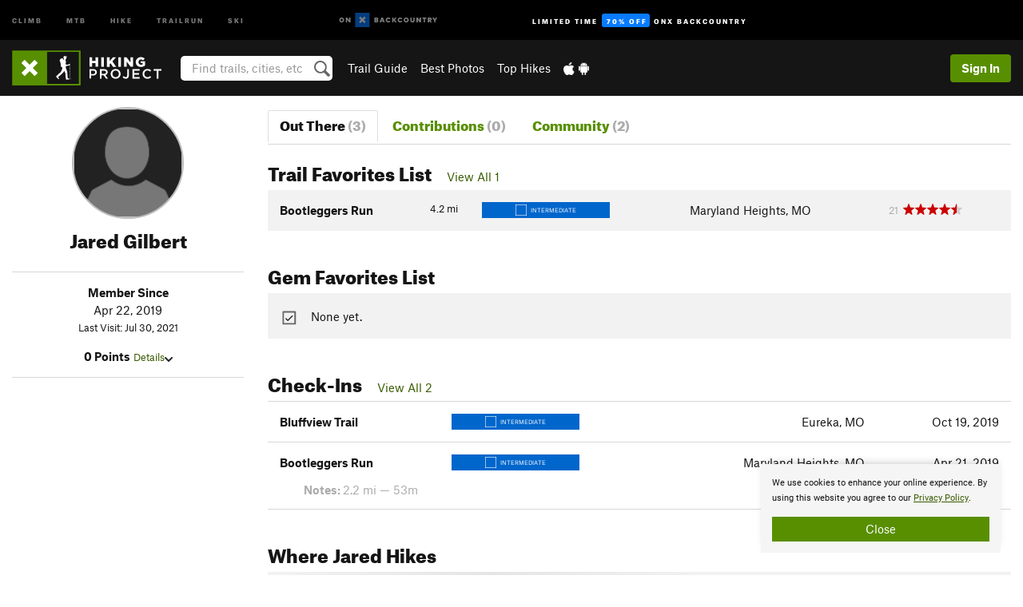

--- FILE ---
content_type: text/html; charset=utf-8
request_url: https://www.google.com/recaptcha/enterprise/anchor?ar=1&k=6LdFNV0jAAAAAJb9kqjVRGnzoAzDwSuJU1LLcyLn&co=aHR0cHM6Ly93d3cuaGlraW5ncHJvamVjdC5jb206NDQz&hl=en&v=9TiwnJFHeuIw_s0wSd3fiKfN&size=invisible&anchor-ms=20000&execute-ms=30000&cb=pqt170ggvyny
body_size: 48227
content:
<!DOCTYPE HTML><html dir="ltr" lang="en"><head><meta http-equiv="Content-Type" content="text/html; charset=UTF-8">
<meta http-equiv="X-UA-Compatible" content="IE=edge">
<title>reCAPTCHA</title>
<style type="text/css">
/* cyrillic-ext */
@font-face {
  font-family: 'Roboto';
  font-style: normal;
  font-weight: 400;
  font-stretch: 100%;
  src: url(//fonts.gstatic.com/s/roboto/v48/KFO7CnqEu92Fr1ME7kSn66aGLdTylUAMa3GUBHMdazTgWw.woff2) format('woff2');
  unicode-range: U+0460-052F, U+1C80-1C8A, U+20B4, U+2DE0-2DFF, U+A640-A69F, U+FE2E-FE2F;
}
/* cyrillic */
@font-face {
  font-family: 'Roboto';
  font-style: normal;
  font-weight: 400;
  font-stretch: 100%;
  src: url(//fonts.gstatic.com/s/roboto/v48/KFO7CnqEu92Fr1ME7kSn66aGLdTylUAMa3iUBHMdazTgWw.woff2) format('woff2');
  unicode-range: U+0301, U+0400-045F, U+0490-0491, U+04B0-04B1, U+2116;
}
/* greek-ext */
@font-face {
  font-family: 'Roboto';
  font-style: normal;
  font-weight: 400;
  font-stretch: 100%;
  src: url(//fonts.gstatic.com/s/roboto/v48/KFO7CnqEu92Fr1ME7kSn66aGLdTylUAMa3CUBHMdazTgWw.woff2) format('woff2');
  unicode-range: U+1F00-1FFF;
}
/* greek */
@font-face {
  font-family: 'Roboto';
  font-style: normal;
  font-weight: 400;
  font-stretch: 100%;
  src: url(//fonts.gstatic.com/s/roboto/v48/KFO7CnqEu92Fr1ME7kSn66aGLdTylUAMa3-UBHMdazTgWw.woff2) format('woff2');
  unicode-range: U+0370-0377, U+037A-037F, U+0384-038A, U+038C, U+038E-03A1, U+03A3-03FF;
}
/* math */
@font-face {
  font-family: 'Roboto';
  font-style: normal;
  font-weight: 400;
  font-stretch: 100%;
  src: url(//fonts.gstatic.com/s/roboto/v48/KFO7CnqEu92Fr1ME7kSn66aGLdTylUAMawCUBHMdazTgWw.woff2) format('woff2');
  unicode-range: U+0302-0303, U+0305, U+0307-0308, U+0310, U+0312, U+0315, U+031A, U+0326-0327, U+032C, U+032F-0330, U+0332-0333, U+0338, U+033A, U+0346, U+034D, U+0391-03A1, U+03A3-03A9, U+03B1-03C9, U+03D1, U+03D5-03D6, U+03F0-03F1, U+03F4-03F5, U+2016-2017, U+2034-2038, U+203C, U+2040, U+2043, U+2047, U+2050, U+2057, U+205F, U+2070-2071, U+2074-208E, U+2090-209C, U+20D0-20DC, U+20E1, U+20E5-20EF, U+2100-2112, U+2114-2115, U+2117-2121, U+2123-214F, U+2190, U+2192, U+2194-21AE, U+21B0-21E5, U+21F1-21F2, U+21F4-2211, U+2213-2214, U+2216-22FF, U+2308-230B, U+2310, U+2319, U+231C-2321, U+2336-237A, U+237C, U+2395, U+239B-23B7, U+23D0, U+23DC-23E1, U+2474-2475, U+25AF, U+25B3, U+25B7, U+25BD, U+25C1, U+25CA, U+25CC, U+25FB, U+266D-266F, U+27C0-27FF, U+2900-2AFF, U+2B0E-2B11, U+2B30-2B4C, U+2BFE, U+3030, U+FF5B, U+FF5D, U+1D400-1D7FF, U+1EE00-1EEFF;
}
/* symbols */
@font-face {
  font-family: 'Roboto';
  font-style: normal;
  font-weight: 400;
  font-stretch: 100%;
  src: url(//fonts.gstatic.com/s/roboto/v48/KFO7CnqEu92Fr1ME7kSn66aGLdTylUAMaxKUBHMdazTgWw.woff2) format('woff2');
  unicode-range: U+0001-000C, U+000E-001F, U+007F-009F, U+20DD-20E0, U+20E2-20E4, U+2150-218F, U+2190, U+2192, U+2194-2199, U+21AF, U+21E6-21F0, U+21F3, U+2218-2219, U+2299, U+22C4-22C6, U+2300-243F, U+2440-244A, U+2460-24FF, U+25A0-27BF, U+2800-28FF, U+2921-2922, U+2981, U+29BF, U+29EB, U+2B00-2BFF, U+4DC0-4DFF, U+FFF9-FFFB, U+10140-1018E, U+10190-1019C, U+101A0, U+101D0-101FD, U+102E0-102FB, U+10E60-10E7E, U+1D2C0-1D2D3, U+1D2E0-1D37F, U+1F000-1F0FF, U+1F100-1F1AD, U+1F1E6-1F1FF, U+1F30D-1F30F, U+1F315, U+1F31C, U+1F31E, U+1F320-1F32C, U+1F336, U+1F378, U+1F37D, U+1F382, U+1F393-1F39F, U+1F3A7-1F3A8, U+1F3AC-1F3AF, U+1F3C2, U+1F3C4-1F3C6, U+1F3CA-1F3CE, U+1F3D4-1F3E0, U+1F3ED, U+1F3F1-1F3F3, U+1F3F5-1F3F7, U+1F408, U+1F415, U+1F41F, U+1F426, U+1F43F, U+1F441-1F442, U+1F444, U+1F446-1F449, U+1F44C-1F44E, U+1F453, U+1F46A, U+1F47D, U+1F4A3, U+1F4B0, U+1F4B3, U+1F4B9, U+1F4BB, U+1F4BF, U+1F4C8-1F4CB, U+1F4D6, U+1F4DA, U+1F4DF, U+1F4E3-1F4E6, U+1F4EA-1F4ED, U+1F4F7, U+1F4F9-1F4FB, U+1F4FD-1F4FE, U+1F503, U+1F507-1F50B, U+1F50D, U+1F512-1F513, U+1F53E-1F54A, U+1F54F-1F5FA, U+1F610, U+1F650-1F67F, U+1F687, U+1F68D, U+1F691, U+1F694, U+1F698, U+1F6AD, U+1F6B2, U+1F6B9-1F6BA, U+1F6BC, U+1F6C6-1F6CF, U+1F6D3-1F6D7, U+1F6E0-1F6EA, U+1F6F0-1F6F3, U+1F6F7-1F6FC, U+1F700-1F7FF, U+1F800-1F80B, U+1F810-1F847, U+1F850-1F859, U+1F860-1F887, U+1F890-1F8AD, U+1F8B0-1F8BB, U+1F8C0-1F8C1, U+1F900-1F90B, U+1F93B, U+1F946, U+1F984, U+1F996, U+1F9E9, U+1FA00-1FA6F, U+1FA70-1FA7C, U+1FA80-1FA89, U+1FA8F-1FAC6, U+1FACE-1FADC, U+1FADF-1FAE9, U+1FAF0-1FAF8, U+1FB00-1FBFF;
}
/* vietnamese */
@font-face {
  font-family: 'Roboto';
  font-style: normal;
  font-weight: 400;
  font-stretch: 100%;
  src: url(//fonts.gstatic.com/s/roboto/v48/KFO7CnqEu92Fr1ME7kSn66aGLdTylUAMa3OUBHMdazTgWw.woff2) format('woff2');
  unicode-range: U+0102-0103, U+0110-0111, U+0128-0129, U+0168-0169, U+01A0-01A1, U+01AF-01B0, U+0300-0301, U+0303-0304, U+0308-0309, U+0323, U+0329, U+1EA0-1EF9, U+20AB;
}
/* latin-ext */
@font-face {
  font-family: 'Roboto';
  font-style: normal;
  font-weight: 400;
  font-stretch: 100%;
  src: url(//fonts.gstatic.com/s/roboto/v48/KFO7CnqEu92Fr1ME7kSn66aGLdTylUAMa3KUBHMdazTgWw.woff2) format('woff2');
  unicode-range: U+0100-02BA, U+02BD-02C5, U+02C7-02CC, U+02CE-02D7, U+02DD-02FF, U+0304, U+0308, U+0329, U+1D00-1DBF, U+1E00-1E9F, U+1EF2-1EFF, U+2020, U+20A0-20AB, U+20AD-20C0, U+2113, U+2C60-2C7F, U+A720-A7FF;
}
/* latin */
@font-face {
  font-family: 'Roboto';
  font-style: normal;
  font-weight: 400;
  font-stretch: 100%;
  src: url(//fonts.gstatic.com/s/roboto/v48/KFO7CnqEu92Fr1ME7kSn66aGLdTylUAMa3yUBHMdazQ.woff2) format('woff2');
  unicode-range: U+0000-00FF, U+0131, U+0152-0153, U+02BB-02BC, U+02C6, U+02DA, U+02DC, U+0304, U+0308, U+0329, U+2000-206F, U+20AC, U+2122, U+2191, U+2193, U+2212, U+2215, U+FEFF, U+FFFD;
}
/* cyrillic-ext */
@font-face {
  font-family: 'Roboto';
  font-style: normal;
  font-weight: 500;
  font-stretch: 100%;
  src: url(//fonts.gstatic.com/s/roboto/v48/KFO7CnqEu92Fr1ME7kSn66aGLdTylUAMa3GUBHMdazTgWw.woff2) format('woff2');
  unicode-range: U+0460-052F, U+1C80-1C8A, U+20B4, U+2DE0-2DFF, U+A640-A69F, U+FE2E-FE2F;
}
/* cyrillic */
@font-face {
  font-family: 'Roboto';
  font-style: normal;
  font-weight: 500;
  font-stretch: 100%;
  src: url(//fonts.gstatic.com/s/roboto/v48/KFO7CnqEu92Fr1ME7kSn66aGLdTylUAMa3iUBHMdazTgWw.woff2) format('woff2');
  unicode-range: U+0301, U+0400-045F, U+0490-0491, U+04B0-04B1, U+2116;
}
/* greek-ext */
@font-face {
  font-family: 'Roboto';
  font-style: normal;
  font-weight: 500;
  font-stretch: 100%;
  src: url(//fonts.gstatic.com/s/roboto/v48/KFO7CnqEu92Fr1ME7kSn66aGLdTylUAMa3CUBHMdazTgWw.woff2) format('woff2');
  unicode-range: U+1F00-1FFF;
}
/* greek */
@font-face {
  font-family: 'Roboto';
  font-style: normal;
  font-weight: 500;
  font-stretch: 100%;
  src: url(//fonts.gstatic.com/s/roboto/v48/KFO7CnqEu92Fr1ME7kSn66aGLdTylUAMa3-UBHMdazTgWw.woff2) format('woff2');
  unicode-range: U+0370-0377, U+037A-037F, U+0384-038A, U+038C, U+038E-03A1, U+03A3-03FF;
}
/* math */
@font-face {
  font-family: 'Roboto';
  font-style: normal;
  font-weight: 500;
  font-stretch: 100%;
  src: url(//fonts.gstatic.com/s/roboto/v48/KFO7CnqEu92Fr1ME7kSn66aGLdTylUAMawCUBHMdazTgWw.woff2) format('woff2');
  unicode-range: U+0302-0303, U+0305, U+0307-0308, U+0310, U+0312, U+0315, U+031A, U+0326-0327, U+032C, U+032F-0330, U+0332-0333, U+0338, U+033A, U+0346, U+034D, U+0391-03A1, U+03A3-03A9, U+03B1-03C9, U+03D1, U+03D5-03D6, U+03F0-03F1, U+03F4-03F5, U+2016-2017, U+2034-2038, U+203C, U+2040, U+2043, U+2047, U+2050, U+2057, U+205F, U+2070-2071, U+2074-208E, U+2090-209C, U+20D0-20DC, U+20E1, U+20E5-20EF, U+2100-2112, U+2114-2115, U+2117-2121, U+2123-214F, U+2190, U+2192, U+2194-21AE, U+21B0-21E5, U+21F1-21F2, U+21F4-2211, U+2213-2214, U+2216-22FF, U+2308-230B, U+2310, U+2319, U+231C-2321, U+2336-237A, U+237C, U+2395, U+239B-23B7, U+23D0, U+23DC-23E1, U+2474-2475, U+25AF, U+25B3, U+25B7, U+25BD, U+25C1, U+25CA, U+25CC, U+25FB, U+266D-266F, U+27C0-27FF, U+2900-2AFF, U+2B0E-2B11, U+2B30-2B4C, U+2BFE, U+3030, U+FF5B, U+FF5D, U+1D400-1D7FF, U+1EE00-1EEFF;
}
/* symbols */
@font-face {
  font-family: 'Roboto';
  font-style: normal;
  font-weight: 500;
  font-stretch: 100%;
  src: url(//fonts.gstatic.com/s/roboto/v48/KFO7CnqEu92Fr1ME7kSn66aGLdTylUAMaxKUBHMdazTgWw.woff2) format('woff2');
  unicode-range: U+0001-000C, U+000E-001F, U+007F-009F, U+20DD-20E0, U+20E2-20E4, U+2150-218F, U+2190, U+2192, U+2194-2199, U+21AF, U+21E6-21F0, U+21F3, U+2218-2219, U+2299, U+22C4-22C6, U+2300-243F, U+2440-244A, U+2460-24FF, U+25A0-27BF, U+2800-28FF, U+2921-2922, U+2981, U+29BF, U+29EB, U+2B00-2BFF, U+4DC0-4DFF, U+FFF9-FFFB, U+10140-1018E, U+10190-1019C, U+101A0, U+101D0-101FD, U+102E0-102FB, U+10E60-10E7E, U+1D2C0-1D2D3, U+1D2E0-1D37F, U+1F000-1F0FF, U+1F100-1F1AD, U+1F1E6-1F1FF, U+1F30D-1F30F, U+1F315, U+1F31C, U+1F31E, U+1F320-1F32C, U+1F336, U+1F378, U+1F37D, U+1F382, U+1F393-1F39F, U+1F3A7-1F3A8, U+1F3AC-1F3AF, U+1F3C2, U+1F3C4-1F3C6, U+1F3CA-1F3CE, U+1F3D4-1F3E0, U+1F3ED, U+1F3F1-1F3F3, U+1F3F5-1F3F7, U+1F408, U+1F415, U+1F41F, U+1F426, U+1F43F, U+1F441-1F442, U+1F444, U+1F446-1F449, U+1F44C-1F44E, U+1F453, U+1F46A, U+1F47D, U+1F4A3, U+1F4B0, U+1F4B3, U+1F4B9, U+1F4BB, U+1F4BF, U+1F4C8-1F4CB, U+1F4D6, U+1F4DA, U+1F4DF, U+1F4E3-1F4E6, U+1F4EA-1F4ED, U+1F4F7, U+1F4F9-1F4FB, U+1F4FD-1F4FE, U+1F503, U+1F507-1F50B, U+1F50D, U+1F512-1F513, U+1F53E-1F54A, U+1F54F-1F5FA, U+1F610, U+1F650-1F67F, U+1F687, U+1F68D, U+1F691, U+1F694, U+1F698, U+1F6AD, U+1F6B2, U+1F6B9-1F6BA, U+1F6BC, U+1F6C6-1F6CF, U+1F6D3-1F6D7, U+1F6E0-1F6EA, U+1F6F0-1F6F3, U+1F6F7-1F6FC, U+1F700-1F7FF, U+1F800-1F80B, U+1F810-1F847, U+1F850-1F859, U+1F860-1F887, U+1F890-1F8AD, U+1F8B0-1F8BB, U+1F8C0-1F8C1, U+1F900-1F90B, U+1F93B, U+1F946, U+1F984, U+1F996, U+1F9E9, U+1FA00-1FA6F, U+1FA70-1FA7C, U+1FA80-1FA89, U+1FA8F-1FAC6, U+1FACE-1FADC, U+1FADF-1FAE9, U+1FAF0-1FAF8, U+1FB00-1FBFF;
}
/* vietnamese */
@font-face {
  font-family: 'Roboto';
  font-style: normal;
  font-weight: 500;
  font-stretch: 100%;
  src: url(//fonts.gstatic.com/s/roboto/v48/KFO7CnqEu92Fr1ME7kSn66aGLdTylUAMa3OUBHMdazTgWw.woff2) format('woff2');
  unicode-range: U+0102-0103, U+0110-0111, U+0128-0129, U+0168-0169, U+01A0-01A1, U+01AF-01B0, U+0300-0301, U+0303-0304, U+0308-0309, U+0323, U+0329, U+1EA0-1EF9, U+20AB;
}
/* latin-ext */
@font-face {
  font-family: 'Roboto';
  font-style: normal;
  font-weight: 500;
  font-stretch: 100%;
  src: url(//fonts.gstatic.com/s/roboto/v48/KFO7CnqEu92Fr1ME7kSn66aGLdTylUAMa3KUBHMdazTgWw.woff2) format('woff2');
  unicode-range: U+0100-02BA, U+02BD-02C5, U+02C7-02CC, U+02CE-02D7, U+02DD-02FF, U+0304, U+0308, U+0329, U+1D00-1DBF, U+1E00-1E9F, U+1EF2-1EFF, U+2020, U+20A0-20AB, U+20AD-20C0, U+2113, U+2C60-2C7F, U+A720-A7FF;
}
/* latin */
@font-face {
  font-family: 'Roboto';
  font-style: normal;
  font-weight: 500;
  font-stretch: 100%;
  src: url(//fonts.gstatic.com/s/roboto/v48/KFO7CnqEu92Fr1ME7kSn66aGLdTylUAMa3yUBHMdazQ.woff2) format('woff2');
  unicode-range: U+0000-00FF, U+0131, U+0152-0153, U+02BB-02BC, U+02C6, U+02DA, U+02DC, U+0304, U+0308, U+0329, U+2000-206F, U+20AC, U+2122, U+2191, U+2193, U+2212, U+2215, U+FEFF, U+FFFD;
}
/* cyrillic-ext */
@font-face {
  font-family: 'Roboto';
  font-style: normal;
  font-weight: 900;
  font-stretch: 100%;
  src: url(//fonts.gstatic.com/s/roboto/v48/KFO7CnqEu92Fr1ME7kSn66aGLdTylUAMa3GUBHMdazTgWw.woff2) format('woff2');
  unicode-range: U+0460-052F, U+1C80-1C8A, U+20B4, U+2DE0-2DFF, U+A640-A69F, U+FE2E-FE2F;
}
/* cyrillic */
@font-face {
  font-family: 'Roboto';
  font-style: normal;
  font-weight: 900;
  font-stretch: 100%;
  src: url(//fonts.gstatic.com/s/roboto/v48/KFO7CnqEu92Fr1ME7kSn66aGLdTylUAMa3iUBHMdazTgWw.woff2) format('woff2');
  unicode-range: U+0301, U+0400-045F, U+0490-0491, U+04B0-04B1, U+2116;
}
/* greek-ext */
@font-face {
  font-family: 'Roboto';
  font-style: normal;
  font-weight: 900;
  font-stretch: 100%;
  src: url(//fonts.gstatic.com/s/roboto/v48/KFO7CnqEu92Fr1ME7kSn66aGLdTylUAMa3CUBHMdazTgWw.woff2) format('woff2');
  unicode-range: U+1F00-1FFF;
}
/* greek */
@font-face {
  font-family: 'Roboto';
  font-style: normal;
  font-weight: 900;
  font-stretch: 100%;
  src: url(//fonts.gstatic.com/s/roboto/v48/KFO7CnqEu92Fr1ME7kSn66aGLdTylUAMa3-UBHMdazTgWw.woff2) format('woff2');
  unicode-range: U+0370-0377, U+037A-037F, U+0384-038A, U+038C, U+038E-03A1, U+03A3-03FF;
}
/* math */
@font-face {
  font-family: 'Roboto';
  font-style: normal;
  font-weight: 900;
  font-stretch: 100%;
  src: url(//fonts.gstatic.com/s/roboto/v48/KFO7CnqEu92Fr1ME7kSn66aGLdTylUAMawCUBHMdazTgWw.woff2) format('woff2');
  unicode-range: U+0302-0303, U+0305, U+0307-0308, U+0310, U+0312, U+0315, U+031A, U+0326-0327, U+032C, U+032F-0330, U+0332-0333, U+0338, U+033A, U+0346, U+034D, U+0391-03A1, U+03A3-03A9, U+03B1-03C9, U+03D1, U+03D5-03D6, U+03F0-03F1, U+03F4-03F5, U+2016-2017, U+2034-2038, U+203C, U+2040, U+2043, U+2047, U+2050, U+2057, U+205F, U+2070-2071, U+2074-208E, U+2090-209C, U+20D0-20DC, U+20E1, U+20E5-20EF, U+2100-2112, U+2114-2115, U+2117-2121, U+2123-214F, U+2190, U+2192, U+2194-21AE, U+21B0-21E5, U+21F1-21F2, U+21F4-2211, U+2213-2214, U+2216-22FF, U+2308-230B, U+2310, U+2319, U+231C-2321, U+2336-237A, U+237C, U+2395, U+239B-23B7, U+23D0, U+23DC-23E1, U+2474-2475, U+25AF, U+25B3, U+25B7, U+25BD, U+25C1, U+25CA, U+25CC, U+25FB, U+266D-266F, U+27C0-27FF, U+2900-2AFF, U+2B0E-2B11, U+2B30-2B4C, U+2BFE, U+3030, U+FF5B, U+FF5D, U+1D400-1D7FF, U+1EE00-1EEFF;
}
/* symbols */
@font-face {
  font-family: 'Roboto';
  font-style: normal;
  font-weight: 900;
  font-stretch: 100%;
  src: url(//fonts.gstatic.com/s/roboto/v48/KFO7CnqEu92Fr1ME7kSn66aGLdTylUAMaxKUBHMdazTgWw.woff2) format('woff2');
  unicode-range: U+0001-000C, U+000E-001F, U+007F-009F, U+20DD-20E0, U+20E2-20E4, U+2150-218F, U+2190, U+2192, U+2194-2199, U+21AF, U+21E6-21F0, U+21F3, U+2218-2219, U+2299, U+22C4-22C6, U+2300-243F, U+2440-244A, U+2460-24FF, U+25A0-27BF, U+2800-28FF, U+2921-2922, U+2981, U+29BF, U+29EB, U+2B00-2BFF, U+4DC0-4DFF, U+FFF9-FFFB, U+10140-1018E, U+10190-1019C, U+101A0, U+101D0-101FD, U+102E0-102FB, U+10E60-10E7E, U+1D2C0-1D2D3, U+1D2E0-1D37F, U+1F000-1F0FF, U+1F100-1F1AD, U+1F1E6-1F1FF, U+1F30D-1F30F, U+1F315, U+1F31C, U+1F31E, U+1F320-1F32C, U+1F336, U+1F378, U+1F37D, U+1F382, U+1F393-1F39F, U+1F3A7-1F3A8, U+1F3AC-1F3AF, U+1F3C2, U+1F3C4-1F3C6, U+1F3CA-1F3CE, U+1F3D4-1F3E0, U+1F3ED, U+1F3F1-1F3F3, U+1F3F5-1F3F7, U+1F408, U+1F415, U+1F41F, U+1F426, U+1F43F, U+1F441-1F442, U+1F444, U+1F446-1F449, U+1F44C-1F44E, U+1F453, U+1F46A, U+1F47D, U+1F4A3, U+1F4B0, U+1F4B3, U+1F4B9, U+1F4BB, U+1F4BF, U+1F4C8-1F4CB, U+1F4D6, U+1F4DA, U+1F4DF, U+1F4E3-1F4E6, U+1F4EA-1F4ED, U+1F4F7, U+1F4F9-1F4FB, U+1F4FD-1F4FE, U+1F503, U+1F507-1F50B, U+1F50D, U+1F512-1F513, U+1F53E-1F54A, U+1F54F-1F5FA, U+1F610, U+1F650-1F67F, U+1F687, U+1F68D, U+1F691, U+1F694, U+1F698, U+1F6AD, U+1F6B2, U+1F6B9-1F6BA, U+1F6BC, U+1F6C6-1F6CF, U+1F6D3-1F6D7, U+1F6E0-1F6EA, U+1F6F0-1F6F3, U+1F6F7-1F6FC, U+1F700-1F7FF, U+1F800-1F80B, U+1F810-1F847, U+1F850-1F859, U+1F860-1F887, U+1F890-1F8AD, U+1F8B0-1F8BB, U+1F8C0-1F8C1, U+1F900-1F90B, U+1F93B, U+1F946, U+1F984, U+1F996, U+1F9E9, U+1FA00-1FA6F, U+1FA70-1FA7C, U+1FA80-1FA89, U+1FA8F-1FAC6, U+1FACE-1FADC, U+1FADF-1FAE9, U+1FAF0-1FAF8, U+1FB00-1FBFF;
}
/* vietnamese */
@font-face {
  font-family: 'Roboto';
  font-style: normal;
  font-weight: 900;
  font-stretch: 100%;
  src: url(//fonts.gstatic.com/s/roboto/v48/KFO7CnqEu92Fr1ME7kSn66aGLdTylUAMa3OUBHMdazTgWw.woff2) format('woff2');
  unicode-range: U+0102-0103, U+0110-0111, U+0128-0129, U+0168-0169, U+01A0-01A1, U+01AF-01B0, U+0300-0301, U+0303-0304, U+0308-0309, U+0323, U+0329, U+1EA0-1EF9, U+20AB;
}
/* latin-ext */
@font-face {
  font-family: 'Roboto';
  font-style: normal;
  font-weight: 900;
  font-stretch: 100%;
  src: url(//fonts.gstatic.com/s/roboto/v48/KFO7CnqEu92Fr1ME7kSn66aGLdTylUAMa3KUBHMdazTgWw.woff2) format('woff2');
  unicode-range: U+0100-02BA, U+02BD-02C5, U+02C7-02CC, U+02CE-02D7, U+02DD-02FF, U+0304, U+0308, U+0329, U+1D00-1DBF, U+1E00-1E9F, U+1EF2-1EFF, U+2020, U+20A0-20AB, U+20AD-20C0, U+2113, U+2C60-2C7F, U+A720-A7FF;
}
/* latin */
@font-face {
  font-family: 'Roboto';
  font-style: normal;
  font-weight: 900;
  font-stretch: 100%;
  src: url(//fonts.gstatic.com/s/roboto/v48/KFO7CnqEu92Fr1ME7kSn66aGLdTylUAMa3yUBHMdazQ.woff2) format('woff2');
  unicode-range: U+0000-00FF, U+0131, U+0152-0153, U+02BB-02BC, U+02C6, U+02DA, U+02DC, U+0304, U+0308, U+0329, U+2000-206F, U+20AC, U+2122, U+2191, U+2193, U+2212, U+2215, U+FEFF, U+FFFD;
}

</style>
<link rel="stylesheet" type="text/css" href="https://www.gstatic.com/recaptcha/releases/9TiwnJFHeuIw_s0wSd3fiKfN/styles__ltr.css">
<script nonce="6tvgPRRiNzC-HQ2MgOZVOg" type="text/javascript">window['__recaptcha_api'] = 'https://www.google.com/recaptcha/enterprise/';</script>
<script type="text/javascript" src="https://www.gstatic.com/recaptcha/releases/9TiwnJFHeuIw_s0wSd3fiKfN/recaptcha__en.js" nonce="6tvgPRRiNzC-HQ2MgOZVOg">
      
    </script></head>
<body><div id="rc-anchor-alert" class="rc-anchor-alert"></div>
<input type="hidden" id="recaptcha-token" value="[base64]">
<script type="text/javascript" nonce="6tvgPRRiNzC-HQ2MgOZVOg">
      recaptcha.anchor.Main.init("[\x22ainput\x22,[\x22bgdata\x22,\x22\x22,\[base64]/[base64]/[base64]/[base64]/cjw8ejpyPj4+eil9Y2F0Y2gobCl7dGhyb3cgbDt9fSxIPWZ1bmN0aW9uKHcsdCx6KXtpZih3PT0xOTR8fHc9PTIwOCl0LnZbd10/dC52W3ddLmNvbmNhdCh6KTp0LnZbd109b2Yoeix0KTtlbHNle2lmKHQuYkImJnchPTMxNylyZXR1cm47dz09NjZ8fHc9PTEyMnx8dz09NDcwfHx3PT00NHx8dz09NDE2fHx3PT0zOTd8fHc9PTQyMXx8dz09Njh8fHc9PTcwfHx3PT0xODQ/[base64]/[base64]/[base64]/bmV3IGRbVl0oSlswXSk6cD09Mj9uZXcgZFtWXShKWzBdLEpbMV0pOnA9PTM/bmV3IGRbVl0oSlswXSxKWzFdLEpbMl0pOnA9PTQ/[base64]/[base64]/[base64]/[base64]\x22,\[base64]\\u003d\x22,\x22wo5WIsKyw4Fqw5vDkHBuw5tqRMKoRzx0wqTCrsO+WcOhwrwGIi4bGcKMM0/DnRJHwqrDpsObDWjCkBHCg8OLDsK7VsK5TsOKwrzCnV4fwp8AwrPDr0rCgsOvKcO4wozDlcO9w4wWwpVjw5QjPgvCrMKqNcK6AcOTUk7DuUfDqMKvw4/Dr1IiwodBw5vDnMOgwrZ2wozCkMKcVcKSX8K/McKPTm3DkXp5wpbDvUdfSSTCsMOCRm9uFMOfIMKTw4VxTUXDk8KyK8O6cinDgVPCo8KNw5LCn0xhwrcCwrVAw5XDhBfCtMKROwA6wqI8wrLDi8KWwpfCtcO4wr59wr7DksKNw7DDp8K2wrvDng/Cl3BuNSgzwprDp8Obw70WXkQceAjDnC0+EcKvw5cCw7DDgsKIw5TDt8Oiw64tw4kfAMOZwp8Gw4d0M8O0wpzCt2nCicOSw67DksOfHsK3WMOPwpt7CsOXUsO4a2XCgcK0w6vDvDjCk8KqwpMZwo7Cs8KLwojCl2RqwqPDs8O9BMOWdcOxOcOWEcO+w7FZwr3ClMOcw4/[base64]/ClHsfwpHCp8KRwr3ClCvDtMOlw7PDocOUwoZQwodqJsKfwp7Dq8K7I8OvCMO0wqvCssOGOk3CqArDjFnCsMOww7djCktAH8OnwqolMMKSwo/[base64]/Cn8O2woJBKcKcwrbDr8OdRcOgf8Kfwq7CusKFwp7DvhZyw7XCp8KLWsKzYcKoYcKhAWHCiWXDisOmCcOBLTgdwo5fwojCv0bDmUcPCMK+Fn7Cj2srwro8KlbDuSnCmn/CkW/[base64]/Dm2sTKcOPecKWf8K8T8K6MhxFRMOcw7rDucOVwqXCqcKxW1hjXsKoeVl/wrDDiMKfw73CjcKfK8KOPgt9YjMEYE5NUcOvYMKyw4PCkMOVwog0w7/CnsOYw7EkTsORasOsXsO1w6wlwpzCgMOrw6zDmMOUwok1DVPCiH3Cs8OkfGTCl8K1w4/DvWXDrFXCkcO1wrVqEcOHZMOJw6/[base64]/DsFkKLAvDlUwlfB7DvsO7D8OHw4xOw6kbwrsrcSx5IDvCj8KMw4PChWFRw5TChz7Dkx/Cp8O/[base64]/[base64]/DhikawqXCvWNpwpgYw7d0w5DDpsOMwp4jUMKwFW8/fTHCogtOw6ZbIHJKw4zCvsKcw7jChFEAw7DDiMOMBgfClcOUw6rDjMOfwoXCjyXDhMOGXMOFA8Kbwr/CjMKGw4rCvMKBw7TCqsK6wrFLRA80wrLDum3ChR9kWMKnR8K5wrfCt8OIw6UjwrTCpcKvw6FBUiFFJzhywpRpw7jDtMOoTsKpQi/[base64]/[base64]/DhVrCr17CkcKtwot2w64hXl0BKMOIwo/CoRjDvMOiwqvDsWFyMkVHbiHDiFdzw6nDsTVQwrBqNULDn8Kdw47DoMOIcVXCp1DCnMKqNsOUE3g2worCuMOVw4bCkEopR8OSC8ODw5/CuFzCoifDhT/CniDCvzd2XsK/[base64]/Co8KrDjFKw4EtfcOdFcKRw55xNMKxCmtQaFVvwrEPLgPCjArCv8OedU3DlsOOwpDDnsOaKjcSwqzCnsOrwo7Dqh3Cg1gWPwowfcKmWsKkCsOLQsOvwpE9w73DjMO7JMK6JxrDvXErwogbasKzwozDssKbwrUUwr56Q2nDs2/Dny/[base64]/CksKLw6EQI2/DrcOow4XCv8OOw4ZnwpBmXFfDhQrCnzrCl8Oqw6DCgQE3dcK7wpDCvGddKXPCvXwlwr9EOcKYen1Cc3vDhTYewpBtwrbCtQPDuQBVwq9EBUHCilDCtsOxwoteel/[base64]/CvHllLETDtljDisOiXhlkw6RZIgkmUMKrQMOEG3bCoFnDqsOLw7UswqgGKm10w6gtw4DClQPCrD8XJsOOY1FiwpseYMOfbcOCw63CuGhuwp0ewprCnVjCgjHCtcOEOQHDjyTCoW4Tw7coXzbDqcKQwo8qSMOIw7PDtijCt1XCsiZ/QMOOV8OjaMOsFiAxWmRAwqV1wp3DkQ0xMcOMwrTDsMKfwpsIdMOzN8KSwrI/w5E7LMK+wqLDgADDjxHCg8OhQBTCnMK4FcKbwozCpn8bHEvDiS7CusKTw4x9JMOmKMK1wrMwwp96Q2/Cg8OvEsKqKid4w7TDs15fw5lMXGDCpkx9w6pcwrJ4w5kQVhHCqhPCg8Omw5bCusO/w6DCjhbCr8Ojw49zw7d9wpR2XcKlOsO+PMK3KzjDjsOJwo3Dv17ClcO4wpxqw5XDtWjDmcKxw7/DqsOSwp/Dh8K5WMONd8OHU0h3woQ2w4BcM33Cs3XCl2fCqsOHw5sDY8O2CnMVwoxGLMOIHhc1w4bCnMKZw7jCnsKSw5VXe8O9wrPDoTXDlcONcMOLNhPCucObWQLChcK6w7pEwqvCnMO+wowvC2PCmcKgamIUw47CvlFxw4DDqkMGdVt5wpZDwpEXSMOiMyrCjG/Dq8ORwq/CgDltw4HDgcK8w6bCvcOofsO5UH/ClcKWwrrCrMOGw5xqwoDCgjogck5zw6zDoMK9IlgLFsKmwqV1XW/ClcOFJm7CqnJJwpwXwqNgw5JTOCMsw73DhsK5S3nDkioow6XCmjZ0dsKyw6DCncKJw6xYw5p4cMO/MVPCnybDlGsXDsKZwqEhwpzDhA5Iw65jdcKHw5fCjMKqKAjDjHkBwpfCngNAwrpscEnCuHvCrsKuw7LDgGvCugjDozVWTMKtworCrMKVw53CkAEFwr3DiMOwb3rCnsO8w5bDscOSWkkjwrTCuDQ0BFEPw7zDgcOtwobCqHNTLG/DkkXDiMKeCsKAHn0hw5DDrMKiEMOKwpt7w5ZGw7LCl1fCkWATJ1rDnsKfS8KXw5Aqw6bDmn/DkwU6w43CuXXCnsO/DmcbOiJFTEbDoXNawp7DlXbDv8O5wqnDoTHDksKlb8Kuw53DmsOSfsO8dibDvXoEQ8ODelHDkcO2RcKoEcKWw6HCksK3w4gOwpnCu0jCmC5/dV5qSG/[base64]/Dr3/ChVrDn8OWKDh7amRiwqTDsH0Jw73CnsOCw6UTwoDCuMOyfltfw41twrVaQ8KOIUnCjUPDsMOiSVJCB1/[base64]/CtMOjwqzCrUzCjh9gak43w4fCtTk7w6ZZI8KJwq40asOxLV1weUEnfMKUwqTClg8EPcKbwq5mXcOML8K4wonDu1V2w5XCrMK7wq50w485BMOOwrTCvyjChMKxwrHDu8OUQMK6ey/DvyfCqxHDrMK1wr/Cg8Oxw51Iwo88w5zDqVHCtsOaw6zCnBTDgMKsOV4QwrI5w6Nhd8KZwrktfMK4wq7DqwvDi2XDrwA/w6k1wr3CvknCjsK8LMO2wo/CrsOTwrYGNRnCkzJ3wqlPwrpWwqp1w4xaB8K1RDDDrsOJw7nDq8O5QFwXw6RLeCwFw5PCpE7DgXAXBMKNAXjDpW3CksKXwpHDtVdTw47CvMOUw64pb8KPwpjDjQjDpH7DiQIZwrLDlTbDlW4LBsOVLcK1wpfCpBLDgD7DoMOfwq8/wrVsBMOhw4Ubw7Q7OcKfwqYXLcOJVVtDLMO4GMOHdgFAw4MQwrbCu8Kzwp9rwqvCogjDqxsQXhHCiDfDgcK4w6pZwp7DkiPCijgywoXDpcOZw67CuQoywo/[base64]/DpsOeXjNXwoHCjVI/UsKuERNDwp5NworCjWDCikPDtlrDpsO2wptXwq13wrHDisOHXcOMdhjDpsK6wo4rw55Gw7V3wrtLw7IGwrVow7wbD3JZw48mJHc2TinCiUYTw4TDscKXw6HCksKSYMODMsO8w49QwoJvWzPCijQ/[base64]/Dj8ONwrEnwpggw6ZvJMOsw4VhW8KVw7YXP2fDiB9sDjjCtlrClQJ4w7DCjwjDj8KZw4/Ckhc7YcKMVEE5cMOmW8OGwpXDrsOdw5QIw4rDqcOtS2PDsxBdwpLCly1Kf8Kow4Rowq/CtiTChQRbcDI6w7nDg8Ojw6BZwrg5w5/Dv8OsEnLDrMK/wrIKwqwwCsOxSBXCusOXwobCqsO9wozDik4qw6HDojUwwqQXdCTCkMOUMDJkYSUeGcOtRMOyMkFSGMKYw7LDmEJQwr03PGTDgWx/w5bCrnrDncKnLBwlw47CmHdLwp7Cqh9DOXjDhkjDmBvCtsKLwrnDjsOOaWDDoSnDscOtWBtOw4/CgldQwpMTV8O8HsOPQlJYwq5BW8K1EDcFwo0lw57DhcKJFMK7IA/DoFfCjHPDnTfDvcOcw6rDv8OAw6VsA8OfHSlFfXAJASfCi0HChXDCplnDlV41AMK/PsKuwqrCmj7DqHzDksOBQxTDiMOvBcOgwonDvMKSf8OLMsKqw4s8BWc+wpTCiWXDrsOmw6bCu2nCqGPDhB9AwqvCm8OXwpENfsKGwrTCqyXDgMKKNhrCqcKMwrI6VmBUNcKuYFVOw7QIUsOSwr/Dv8KFAcKIwovDhcKLwo/DgRR2w5E0w4Uvw5TDucOYfDjDh2vCocKBTwU+wrwtwrFEPsKZWzlhwovChMO/[base64]/CtCbDucOxw78nAMKQZcOtwogRZjHDs8KlwrHCiMKzw6TCgMOsTBLCvMOYPsKVw5VHYXcefQHCocKWw6zDuMOfwpzDjhBAAXpRVgvCncKTasOmSMK9w5vDucOWwqdlL8OGdsODw5fDl8ONwrfCsCM1GcKjFDM0BsK2wqUIdMOAXcK/w7XDrsKlVQ4qFErCusKyc8KyThQWXX7Ch8O2LWcKGyEaw55cw7MKWMOYwphlw7bDjAJnbjzCicKlw4F/w6ovDDIww6TDhMKoEMKadDXCp8Obw4/DmMKvw6XDgcKRwrjCnybDk8K7wqQ+worCpcKWJV7CiA59dMKowpTDkMOZwqoxw4YzfsOVwqdhRMO6GcO/wrPDnGgXwrjCmMKBZ8Kjw5k2ARktwoRPw6jCrMOxw7vDoRXCtcOfcRvDgsKww5XDvFw3w6VQwrMyBcK+w7U3wpDCjywMRylhwo7CgkbCv3oZwp0qw7jDlsKcEMK9wrINw703UsOhw79/wrE4w4bDrlvCn8KSwoFvFzpMw5tpHgjDsG7Dk14EAytcw5ZqNVVewooZIMOLfsKQw7TCrmfDrMKVw5vDncKLwp9VSzbCsnhBw7QYPcOEw5jCoE5lWH3Cj8K/YMOdDhZyw6LCo27DvhRIwokfw6XCvcOiFCxRBXhrQMOhW8KOSsKXw6/ChcOjwqxGwpQNbBfCmMOKDHAQwqfDqcKPbyEQRMKiLEPCoVgkwp4oEcOjw50jwrhzO3ZjIxw9w7cZDMOOw4XCrXlLIDvCkMK4V0fCucOsw7J/OhExA17DlTDCr8KWw4XDkcKvDcOuw5lWw6bCksKlecOSb8KzJkJ3wql9LMOcw6xow4TCigrDpMKFIsKdwpzCnGPDiXnCn8KaMlRyw6EsUSbDqVvDlTbCi8KqIBl2woHDgFbCssKdw5vDsMKOMQ9LbMKDwrbCniDDicKpNmNEw5gjwoXDl3/DkRslKMONw6nCpMOPHkbCm8KyRy3DjcOvSSjCusOlTVHDm0ttNcO3ZsOFwpvDiMKgwofCrnHDs8KZwoFNdcKiwohQwqnCnibDrBXDm8OIRVHClSzCscOZHWTDlcO4w5fChEtPIMOuZhzDiMKRGsO/[base64]/CiMOnBsObwrXDq8OXw7DCiMOjVWoGNRzCqBV7FsOTwrDDhBvDkibDnjzCk8OuwrgqeX7Dgl3Cp8KRQMOmw7IqwrkUw5rCiMO9wqhVRhPDlBkcWAMCw5DDo8KcC8OXw4jCgCFMwrMsHCTDpsOdX8OmN8K7ZcKIwqHCh29Mw4fCn8K0wrEQwp/[base64]/[base64]/DkjTCtn9AB8KoTAkswpDDt3tfw6osfcOvwr7Cv8OkecOWw7jCpw/DoH5dwrpOwrTCm8KvwqpVEsKaw7bDnMKHw4oTG8KrVMOKDl7CsGPCg8KIw6VvZsOVN8KSw7gpMsKjw67CikUmw6LDljzCnCAVDz13woApecK8wqfCv3bDvcO/w5XDogQEW8OuYcOsS3bDhQHChiYYPD7DkWxxE8OlLQ/CucOEwpsLS2XCqD/ClBjClsOQQ8KdPMOQwpvDtcKHw7d2P1xswq/DqcOaKMOmcAsnw4k4w47DlwQ2w4TCmcKIwoLCq8Oww6xNXHVBJsOhSMKaw63CpcK2KxfDrMOVwpkyasKAwpAHw5s1w47Du8OuIcKueEZKc8K0SyDCisK0AEpXwos7wolEeMOjQcKoITJiw6ICw4DDiMKFQAvDvcKtwpzDiW4gJ8KcRzMtIMKHSR/CosOBI8KYQcKxJ2TChSrCrsOiTFAhFSpcwoQHRD1Cw43CmDXCmTHClwfCgRxPF8OMLXUqw4JUwq3Dg8Kqw4TDoMKASxR5w5vDkg1qw7omSCVYfCXCnzjChU3CosOVwqoIw6XDl8OEwqFKNj8ffsK8w5zCqS7Di0bCvMO/F8KcwqnCqV/CucKbeMKvwp8MNgx5ZcKaw5FCLQLDucO5U8KQw6nDllEZAQvClT8pwoJEw5fDrgvCgWQYwrjDs8KTw4gCw6zCuGgCIsOydEQqw4FBBcK0XDXChMKEQFPDpHsdwrh4YsKdD8K3w6B+fcOdWy7ClnxvwpQxwq9IaC5gUsKZV8ODwo9DeMOZWMOtYUUzwo/DkxLDi8Knwp5UD0A9aik1w4vDvMOTwpDCvcOEVT/[base64]/[base64]/CgX7DoVcYwrPDnifDuXfCnsKBW8OPwqxcwqzClFTCv3jDvcKHJC/DlcODZcKew6fDqkN3Ol/[base64]/DnVTDqSo+VAvCkngYby7DlxbCnRXDqxHCmMOAw7BzwoPDlcO/wqQKwrs+B15gwpB0LsKqYsOoFcKTwpQNw6oLw7bCoRLDqcKib8Khw7LCmMOWw4ZnWETDoSDCu8OSwr/Coj9bWw9jwqNIVMKNw5Zvf8Ouwodtw6NnCsOnbDtkwrXCqcK/DMObwrNCaxrCrjjCpTXClFcjdD/CqnrDhMOlY3YXw4kiwrfCmFlvaRsYDMKqKyXDmsOaRsOdwqlLW8Oxw5gDw4PDlMOVw40ow741w7UyUcKZw4EyCRTDhDsBwpAGwqjDmcO9AQpvVMO9ED/Dv0PCoxpoJSgcwpMiwofClzXDkwDDkHxVwq7Csm/[base64]/cFNcwqjDqUwtLR58bcK3w5hvZ8Ofw7TDmn/DqS5fLcOmIx/CgcOXwpXDlcKfwqfDq29EZxoGWSs9NsKcw7N/YFrDjsK4LcKiZjbCrwDCuxLCpcOVw5zCnTPDksK3wrzCgsOgPcKNF8OwKmnCh0ozS8Kew6bDicKgwrHDhsKew5ldwp9yw4DDp8KUasKtwo/[base64]/DuyQYwogKBcKowoJ5w4xrCcK8fm7CojVbXMKawobDkMKQw7fCjcOjwrZLZArCr8Onwp/CpjNKWsOYw4VhTcO0w59KVMOpw7HDlBU+wp1vwo/[base64]/[base64]/EsOvFBIeSkIzICnCoEDDjcOww7zCi8KUw7FPw43DmF/CiTzCuVvCj8O8w4fCtMOewq8qwpsGBz53TGRUw5TDq2rDkQzCjwrCkMKNACBCGHZQwoFFwoUEUcOTw5QnPXLCj8KTwpTCn8KANsKGb8K6wrLDiMKYw5/DvGzClcOBw7fCicKSFVdrwojCsMOUw7zDrAQ+wqrDrsKfw73Cphsiw5sfCsKJWRzCiMKZw5N/TsOfZwXCvyoneURZecOXw6lOc1DDunTContmEHQ5eG/Di8Kzw5/[base64]/Dqm5gwph5R8O8wp8Sw7XCh8KcHMKbwqXDoA8Mw6JJacKyw559VjocwrHDl8KpKMKew4EaTX/CvMO4Y8Oow53CqsK/wq8iC8OHwrbCuMKxe8KnRSfDp8O/wpnCpz3DjDbCn8Kjwq3Ci8O4WsObwqDCiMORaibCpUDDpA3DqcORwptNwqHDrHcpw7BPw6lLAcKsw4nCsijDuMKMY8KNND1ADcKQGVTCh8ONED03DcKdMsKTw5xDwo3CvxV+OMOnwqNpYHzDjsO8w63DpMOhw6dmw4TCjx8UZ8Otwo5eJj/[base64]/w4vDksKywrzDuMO+IcOSwr7DrMOBw5NzwrDCiMOww50Ewo/CtMOvw5/ChBJdwrHCvRnDmcKGaEjCrSfDoBHCjTkcC8KzYVLDsB4zwptow5khwojDqGFPwq9ewq7CmMKgw4dAwojDoMKMFHNWAsK1e8OvRsKNw5/[base64]/[base64]/[base64]/DqDU6wpYAFcOYW3ZuccKdwo58eMObwqfDlMOPN2PCnMKgw6DCtgTDrsKZw7jDnsKQwqkuwrJwaExNw4rCjlBDNsKQw6fClcKJa8ONw7jDrMK0wqtmTm5lMMOhEMOAwo07CMKYO8KNKsOdw4HDuHrCpGjDu8KwwqfCmMKcwo1dYsOqwqDCilgkIC/CngAYw5oqw48EwpnCiVzCk8O6w4bCrVdYwozCn8ObGzvCvcOLw5p3wo7CihAtw516wqodwqV/wonCncOGTMOkwrM/[base64]/CscOAw7QYOWbCjnJ+Z8O5VcK+bMKpJcO0RcOVw4FOFy7Do8KtccOTcSp1PsKaw6YQw4DCnMK+wqQNw4nDmMONw4rDvBdYTD5sajxYACnDn8OYw5vCqcO5RyxeLDjCgMKABmh4w4hsbj9sw7shSBFWKcKGw6/CqgQzdcOgWcOkesK0w75/w7DCpzdWw5nDtMOWcMKJF8KRcsO9wo4mXyHCkUnChMK7VsO3EwDDh2E7JAVRw4k3wq7DuMOnw6JxccORwrdjw7HCsSRuwovDkATDuMO/GS4BwoVJFxFNw7/DkGPDrcKTfsKybyw0YcOwwoPCgRrCr8KvdsKuwqjClHzDrgciAcKgCGzCjMO0woQQwrDDqmzDiFdZwqd5a3bDiMK2KMOGw7PClANVRDRYRcOgecK6cCDCssOaLcORw4RdBMKxwpBSOcK5woMBQRfDk8Ojw5nCj8Odw709eVsXw5rCmXdtZGPCtzgEwqx0wr/DunN7wq02ECZZw6A1wpXDgMKew4bDgjdjwpINP8K1w5YNM8KtwrjCmcKMZsKHw70uCAMaw7bDi8OIdArCnsKjw4NYw7zDoV0Ow7ARbsKjw7PCh8KOD8KjNxvCtwpndHDCgsKiAWLDj3vDvMK/[base64]/Ch20PJMKuRxXDicKRwq/CkwjCqhzDlcOMOsOFY8K7w5ZjwrHCnhVoN3ZZw5s4wotUBTRNeWEkw5dQwroPw5jDkwJVNk7Cp8Oxw650w5gHwr3CsMKbwpXDv8K/acO5dwdSw5pQwrIww6cow7wGwp/DlDPCv1TCk8Ofw6piFRFVwo/Dr8KTUsOOWmYJwpEZNA0QS8OwYRsbH8OVJsOHw7jDmcKWeTPDkMO4c1IdDEtIwqvDnzDDg3DDs38TacK0B3PCk0RESMKoCcKUJsOkw6fDucK1dzQHw7/CjsONw7I1UAhzW2/CkCRkw73CgcKkVn3CiVt4FwnCpGPDgcKEHAVjLXXDq0Fqw6klwojCmMOLwrrDuGbDqMKhDsOkwqfCsBo6wrrCr3TDvgMVXE/CoC1Qwq8GMsOcw48Kw45Wwpgiw6o4w59vFMK5wr9Jw7rDimNgGijCjMKeZMO5JcOHw7cZPMKqUAzCplYmwpLCuA3Dn35wwoERw61XKjU3UDrDozTDhcKLO8OAWzrCv8KYw5cxNzZLwqDDoMKBQzvDgxl8wqjDqsKZwo/[base64]/CqA7DpMKMGjPDv1RUw6LCknzDs0/DlsK7IhfDvGzCg8OpSkc+w7I+wpsze8ONbntJw6fDvVfCr8KGZ1XDmgnCsxxcw6rDqg7ChcKgwoPChQEcesKVC8O0w4F1R8Ovw44UdcOMwpjCuiMidS8lXlbDiBJjwq87ZlIbRRclw4skwrTDrTpwJsOfWRfDjj7CsFDDqMKKSsK0w6RFBTkEwqcwdlM8eMOYfkUQwr/[base64]/CnwLCi03Dvzlow6AaEcOSSiECwp7Dp3ZAC1vCnG8ywrfDkkrDq8Kzw6zCi3cLw63Chy8Qw4fCi8K0wpjCrMKKam3CkMKEHRAiwo0EwoFGwqLDi2zClA/DuGYad8KLwotQXcKgw7ULeWPCm8O8MiprD8K3w6zDvB/CmgwWBl8qw4rCnsO6SsOsw6Vqwqd2wpgPw7lBfMKIwrDDt8O7BjLDtMO9wqnCoMOkFHfDr8KMwrvDoU/[base64]/[base64]/KV/CpT06wpzDvF/CgT3Dk8K0aAfDn8Onw7zDjsK/w6QIQQ4HwrIdLcOwMMOpIW/[base64]/EWhMTUXCicOocx9rXMKFwqYQGcKNw6bDqWlmUcKONsOCw6PDuxnDrMOyw7FhAcOgw5HDuAxDwo/CtsOpwoplKg1tWcOYWA/ClGUBwrkXw67CvybCjw3DusKEw4wOwrbDmFvChsKLw6/CtSDDmsKlSMO1w4tVZnPCs8O3EBUAwoZKw5bCqcKrw7jCpMOWbsK/wp5feCPDhMO5dMK7Y8OoK8OIwqHCgiDCvMKbw67ChlBkLBIHw7NUbBLCjcK0LXBrHWZZw6REw5LCmsO8N2/CmMO3E33Du8OZw5TCg1DCksKxdsKjU8KxwqVtwpoqwpXDlifCoVPCjcKuw7lDfHdsG8KlwpzDh0HCiMKvXxHDlXRtwoPCosOIw5UuwqfCpcKQwpLDgTjDhypkUGXCh0UjAcK5c8Odw7M1WMKAVMO0Q0Ahw5HCi8O9bgjCvsKTwrx/WnHDuMOlw7l5woo0KMOZH8KePiLCkV9MKMKZw43DoFdlAcOjAsKlw6UMQsO0w6A4M1g0wpgoNmfCscOhw7pPUwnDmlNvJQ7DhTsEEcO/wrvCvw8Yw4LDlsKXw7gMI8Kmw5nDgMO0PsOzw7/DnhvDkTEgcMKiwpAhw50BM8KvwoszQ8KVw6bCqi1aHhbDlyUbQi1cw6LCvV3Ci8Kpw5zDlVpLMcKjcB/DinTDqxXDjSPDiz/DssKPw63DtQ1/w5Q1I8O7wrbCunXCscOObsObw6HDsyV5RkzDkcO/wr3DgxYMb0jDpsORJ8K/w7Ztwp/DpMKoVWjCiG7Cox7CpMKqwqTDoFx1DcO3PMO1XMK2wo9Jwq/DmxDDuMOuw6QlGMKMaMKCa8KVYcK8w6EAw4lfwpdOfMO4wovDisKBw7FwwqTDqMO6w6N0wowcwqB4w7rDhVxtw5sdw6PCsMKhwrDCkgvChl/Cig/Dmx3DksOKwqLDl8KSwpx5IzQJWUJ1V2fCtRvDv8OawrPDrcKIb8Ksw7QoERTCkUcCUD/DmX5JTsO1d8KcfALCkkDCqBLCt2nDrSHCjMOpWHYsw7vDi8OhAXzCusOQMcOdwo9mw6TDlMOPwovCksOQw5zDt8OzF8KSdEbDsMKBRXkTw6bCnDXCiMK6KsKrwqpcw5DCuMO7w70uwo3Ch3ExEsOHw503JwE9X0sZTjQYA8OIw5wAaS/Dm23Ci1sWOW3CksOsw6RQWX5/wqkFWGknNE9bw4dnwpIiwpMAwrfCkR7DjFPCm03CuhvDnHJmHhEAfV7Clgd6AMOUwo/DsSbCq8KIc8O/B8OVw63Dt8KgAMKXwrA5woHCrTHCk8KIbjYtCz5kwrM1GxsPw5sAwrBkA8KfCMO3wqw6CXHCiA/Cr3rCuMOGw4BlWxNYwrLDusKKFMOZJsKRw5DCj8KaUU1JKC3CuSDCicK9H8O5QcKzKVXCrMKmQsOYdcKABcOPwrrDkWHDj3oVcsO4wqfDkQLDjic4wpHDjsOfwrzCnsKKIHXCicK0wp94w6/[base64]/[base64]/[base64]/DvnNTBkx/[base64]/CsSFRGsOTw7XDkFs/[base64]/DjAHCo8OMLSBnw6x5woPDrsOSw5kGLBLCgcO9MkNRAkcFD8O/w6t3wrtuBAZdw7Vyw5DCqMOtw7HDj8ODwpdMacKFw7Jzw4TDisO8w4BCacO1fizDtsOUwqdYLcKDw4DDgMObVcKzwrt0w6p9w7Z2w57Dr8KOw7kow6jCrWbDmkphwrPDrF/[base64]/Dp8KPIMKpwrkresO0S8KdV8ONJVcVwqzClcKhDcKxYEZGDcO1EhLDicO+w5s6eTzDkXnCijfCosOpwojCqg/CnhPDsMKVwosbwq9Gw6Afw6/CicKFw7HDoxlYw7BAaGzDh8KswpldVWcBR2VjUXLDu8KPDSEQAwx/Y8OHKMOZDcK2KE/CrMOhLg3DhsKVPsKew4PDuThBATsXwoMmQcOcwrnCiDZvPcKlbDbDu8OEwrwEw7Q1M8OqVRLDvAPCpSEpw5N7w5XDpsKiw7vCsFQkClxdT8OKHcOBJcOaw6XDgwR/wprCgsK1XWQnXcOQXsOewpTDkcOjKj7DhcK2wocOw7B1GC7DusKsPiPCoEcTw6LCvsKGLsK+wq7DhhwHw6bDlsOFH8ObH8OuwqYFEn/CtTc9Smxmwp7DrjIRf8ODw7/ComPCk8OfwqgpTBjCukXClcOKwqtxFVx9wok/RGfCpxHDrsOwUjpCwrvDoRAoVl8GUmMHWSrDhxRPw70zw5FtL8Kkw5ZWNsOjfcK8woZHwokqOSFgw7rDvGR5w5InPcOzwoYMwpvDkA3CtREiJMO4w4xuwoZpdMOlwr3ChCzDgFfCkMKAw6rCrnNHUh56woXDkQErw7/Clx/[base64]/wqcTwoLDmMO3w4oqw6TDlcOUIGQBwoRPUzdFw7XCvHVmLcKmwqnCoXBEYlDDq2xww5vChGRLw7DDo8OQdSlBex3DiDHCuQwKZRd7w5lwwrAPPMOnwpPCrsKDXXUrwqVODT/DisOPwpMxw7x+wojCoy3CjsKWIiXCjQNXCMK/WxjCmDEZScOuw6dAPiNgQMOAwr1UJMKvZsOTEnkBFA/[base64]/CsDHDp8KvwoLCmMOaScKLfcOMPA0+w7xiwoXCkHPDqsKaE8KlwqNAw4XDsAJ3LynDiyjCqSpswrXDiQw0B2vDuMKeUjJQw4JUQcKcJ2rCvBxeJ8KFw7Now4vCv8KzMRPDscKFw4p5EMOhX1HDmTIkwpx9w7AACXUqwp/[base64]/[base64]/Cjn/Ds8K6worDvGjDs8OewoTCnQUUw5czw69Tw78VPFgyHcKWw4EGwpbDrMO+wojDhcKvODTCo8OxTBQ0e8KzesKHdcKAw4AHTcKYwpdKCSXDv8KOwrTClmxcw5XDuxXDhR7CgTkOKkIwwq3CjnvCqcKoeMO7wrktDcKMM8O2woHCsEF6DEA/BsKaw5Ufw6R4wqBSwp/DkjfCsMKxw6YOwo3Dg04Cw7hHQMOmJxrCkcKvwobCmhbDosKYwrXCnDB1wp06w4oTwqBQw5cHNMOFI0nDoUDCmcOKPCDCl8KYwo/Cm8OcUSdDw77DvzhCVCfDiEDDuFUmwoEzwonDk8OpJjdYwrsJS8KgITjDgV5QccKHwo/DjAnCh8Onwp8BXFTCsWZSIFPCk0Ejw4zCt3low47Cj8KXGWDCo8OFw5PDjBJYIXI/[base64]/DmwRbDm4rwrJ+DMKaRsOHa0DCsMKQw6LDjsObW8O/dVp7AhJqwqfCjQ8mwpnDiw7ClHwnwqHCrsKVw6rCjx7CksKXKndVHcKJw5XCn0QMwoTCp8OSwrfDqsOFHxvClTtmKytqTCDDuCzCmTjDnHcowosuwrvDu8O/[base64]/Pn3CvkccWBLDkXl7ZMKUIBbDuCpxWl/[base64]/CkmEvGklhw7TDgGM7wojDlMKSSsOWXsOdwqrDnsO4GVfCkcK/[base64]/DgzMQw5DDkMKJbAXCrMOsw5xFwrjCjMKVIcOWUHXCiwvDugfChEvCtzLDv1EMwpp1woPDt8OLw7suwqcTY8OALmpewrDCjcOgw5PCo05Hw4VCw5rCsMO8wp5oQ3TDr8KLfcOOwoIqw4rDlsO/J8K/Gl1cw44WD0A7w7nDn0jDmyHCiMO3w4YtLnXDgsKILsKiwptcJTjDmcKBP8KRw7/CncOsUsKrMxEqRcOlBCkCwprCgcKWL8OCwrkVPsKKQEYbRgNNwoZ7PsKKw53CtzXCnTrDqQ8MworCqMK0wrPChsOZH8KkbzB/wokcw7xOZMKxw7c4AzFLwq5bXVZAKMOIw7vDrMO0M8Ohw5bDtyDDjUXCtgLCr2YTVsKiw49kw4MMwqccwoxiw7rCux7Di0xBIg1XEDHDmsOSccOTZ1PChcKQw7h1Bgw4C8O1wrQTECZrwr0tI8Kfwo0EHR7Ctm/CkcKMw4RCTcKgMcOOwprCnMKDwqNkMsKBVsKwP8KWw6U4T8OVGycRFsKzbhnDh8O6w4lOHcO5DAPDrsKNwqDDi8Ktwrh6Uh9jTTAjwp7DuV8zw7I4dFrDrAXCnsKKM8KDw4/Dtxt1R0bCgF7DmUvDt8OrEcKxw7vDhDnCuSnDtcO2YkUfMMObP8KbdXojEAVRwrfDvHpAw5LCvsKywrMJwqTCtsKLw7EOBFUGIcOMw53Dsw9JGMO4Wx4JDiAaw70iI8K1wqzDmAJgAlpxIcOCwqYEwqAQwp7ClcOuw5IaRsOxYMOZBwHDrcORw7RRTMKTDgReSsOfEC/DkTgzw7sZNcOTFMO8wpx6dShXdMOIGyjDvhlhewzCtFzClDxSFcOow53CvMOKRSpLw5QgwpEXwrJNei5Kwo8KwrjDowDCn8O1YGg2NMKRIyQRw5MnX3N8FT4UdVo0FcKkQsOXasOLWCbCuRLCs1h5wq8Cdjczwr/DmsKgw7/Dt8K1Q1jDtTdCwpw9w6BvSsKYdGTDrnYDfcOsIMKzw4vDssOCclFMBMOxHW9Yw4nClXcwAWZ7f2BKe1USS8K/MMKiw7MGP8OsFMOCFsKDBcOkHcOtBcKvKsOxw4Umwr0HZcOaw4FJSzISNFd/IcK5aTNFIwl0wqTDucOSw4oiw6Bnw4w8wqtTLhVRdXvDhsK3wrU6ZE7DgsO7R8KCw4/Dm8O6YsKwTAfDvEzCsTkPwo7CnMOVVHnCksOSRsKPwo4Ow4zDsDkcwpFZdUESw7zCuWnCqcOfTMO9w6XDgMOewqnCrRPDmsKYYMO+wqM/worDi8KDw7PChcKiccKkTmZrR8K8KzHCtAnDv8KmE8OPwr7Dk8OSMSodwrrDucORwoERw7/CuznDlcOmw47DsMOpw6zCqcOwwp8VGj9cCgDDrk83w6Qpw49cC0VWYVPDncODw5fCmmXCvMOUFQzCvTbCpsKiMcKiD2LDi8OlAMKdw6Z4d0Y5NMKzwqg2w5PCszt4wojChcKTEcOKwowvw4IYP8OiLV/Cj8OnJ8KxNXNkwpTCkcOtMcKdw7w4woJJcwNHw7vDpjMdL8KgP8KJVmU+w54/w4/[base64]/DhREkPcKRw7LCqzTChcKWc8KQPiwuKV5pw51HJlnDjWkTw4nDkk/CnUgKHwbDqjXDqcOXw6wiw53DrcKYK8O5RTtmfsOtwqoIEETDm8OtNsKNworDhBBwKsOaw5wfe8O1w509a2Vdw6Zyw5rDhE9adMOIw6/DssO3DsKPw6wkwqRBwr0vw7JQARskwrHDu8OvcSHCrCwka8KuDMK1D8O7wqkpUEHDmMOlw6PDrcO9wqLCtmLDrSrDoxvDnE3Crh3Cr8O/wqDDg13CoERDdsKtwofCnwXCgWjCpnURw41IwprDjMOLwpLDpgYQCsOfw5LDm8O6SsORwpvCvcKSw4HCsn9gw4JXw7d0w4NEw7DCjitfwot9W1/DnsOhBDLDgVzDssOvHsOAw6EDw5YSMcKyw5zDgcO1NQHChSQYQwDDlDMBwrYCw5zChWB/O2LCj2g9AsKvY0x1w5V/TDV8wpnDrMK2QGVhwqBywqVmw6AOF8OKTsO/w7DDmMKEwqjCgcOXw71VwqPClgFSwonCtC3DvcKjExTDjkrCqMOFMMOGNTdJwo4ywpdzNzDDlVhpwoYRw6FoIXFMUsO/HsOSdMKXTMO1w5x3wovCiMOsUGzCqCxDwo48IsKMwpPDg2A+CDLCpxjCnnFXw7XCkzYRYcOKGDPCgnTCjxtVfRXDnsOlw5FFW8KyIMKowqZ/wrwzwq0fFEFWworCkcKmwrnDijUYwo7DlBI/FS0hFsOzw5DCu3zClhIywpbDhEsKA3QbCcKjMVrCisKCwr3DpcKCQ0/[base64]/wrYcw7MGwoE0VUHCjWAIw6EMSUTCusOrGsKpQHfCpTsSJcOUwp1lXW8bPsOOw4vCmgU2wq7DlcKaw7fDtMOSWSdIecK0wozClMOdGgfCrcO6wq3CtAnCp8O4wq/DoMOwwoF1HSPCn8KLXsO+Wz/CpMKBwoHChzA3w4bDpFItwpnCkAM0w5vCh8KlwrZTwqAbwq/[base64]/ConrCvkAOw5XDqsKvwpI7w63ClMO7NcK6EMKHNMO+wpwyfw7DuHFgUhzDo8OMdDBFHMKVwo8Awqs8QcOkwoVsw4JTwqRva8O5J8KMw5Bncwoxw4tLwr3Dr8OuR8OTUAXCqMOow4V4wrvDvcK8QsObw6/[base64]/[base64]/CjQIBw7jCkVl7w7XChGNaw58uw5TDiwojwrcMw6rCvsKeSXPDjiZsZ8O6bcKowoLCsMOEYz0YOsORw77CmBzDkMKVw4rDhsOFUsKaLh4sbDMHw6PChHtpw4DDgMKrwrdlwqMLwpbCpg\\u003d\\u003d\x22],null,[\x22conf\x22,null,\x226LdFNV0jAAAAAJb9kqjVRGnzoAzDwSuJU1LLcyLn\x22,0,null,null,null,1,[21,125,63,73,95,87,41,43,42,83,102,105,109,121],[-3059940,299],0,null,null,null,null,0,null,0,null,700,1,null,0,\x22CvoBEg8I8ajhFRgAOgZUOU5CNWISDwjmjuIVGAA6BlFCb29IYxIPCPeI5jcYADoGb2lsZURkEg8I8M3jFRgBOgZmSVZJaGISDwjiyqA3GAE6BmdMTkNIYxIPCN6/tzcYADoGZWF6dTZkEg8I2NKBMhgAOgZBcTc3dmYSDgi45ZQyGAE6BVFCT0QwEg8I0tuVNxgAOgZmZmFXQWUSDwiV2JQyGAA6BlBxNjBuZBIPCMXziDcYADoGYVhvaWFjEg8IjcqGMhgBOgZPd040dGYSDgiK/Yg3GAA6BU1mSUk0Gh0IAxIZHRDwl+M3Dv++pQYZxJ0JGZzijAIZr/MRGQ\\u003d\\u003d\x22,0,1,null,null,1,null,0,0],\x22https://www.hikingproject.com:443\x22,null,[3,1,1],null,null,null,1,3600,[\x22https://www.google.com/intl/en/policies/privacy/\x22,\x22https://www.google.com/intl/en/policies/terms/\x22],\x22gOWf+d+LceKWwvg1XyR0z5EaH37fOhVC8W74UhuxVJ4\\u003d\x22,1,0,null,1,1768062200032,0,0,[191,32,126,20,65],null,[144],\x22RC-_EWl7C8fimVJdQ\x22,null,null,null,null,null,\x220dAFcWeA5W8ssY9EMb7oqty7Fnna3xpaLeT7m8nSToTA2SV-uoqSsWyR0ZQ3cGvvVWZ02k6VuZdiid8Zrk0W7Xaw_0tEpa2u9EQw\x22,1768145000159]");
    </script></body></html>

--- FILE ---
content_type: text/html; charset=utf-8
request_url: https://www.google.com/recaptcha/api2/aframe
body_size: -248
content:
<!DOCTYPE HTML><html><head><meta http-equiv="content-type" content="text/html; charset=UTF-8"></head><body><script nonce="7TxG9dePIDMlbWs8m-jwuA">/** Anti-fraud and anti-abuse applications only. See google.com/recaptcha */ try{var clients={'sodar':'https://pagead2.googlesyndication.com/pagead/sodar?'};window.addEventListener("message",function(a){try{if(a.source===window.parent){var b=JSON.parse(a.data);var c=clients[b['id']];if(c){var d=document.createElement('img');d.src=c+b['params']+'&rc='+(localStorage.getItem("rc::a")?sessionStorage.getItem("rc::b"):"");window.document.body.appendChild(d);sessionStorage.setItem("rc::e",parseInt(sessionStorage.getItem("rc::e")||0)+1);localStorage.setItem("rc::h",'1768058601322');}}}catch(b){}});window.parent.postMessage("_grecaptcha_ready", "*");}catch(b){}</script></body></html>

--- FILE ---
content_type: text/javascript; charset=utf-8
request_url: https://app.link/_r?sdk=web2.86.5&branch_key=key_live_pjQ0EKK0ulHZ2Vn7cvVJNidguqosf7sF&callback=branch_callback__0
body_size: 73
content:
/**/ typeof branch_callback__0 === 'function' && branch_callback__0("1538556144688349034");